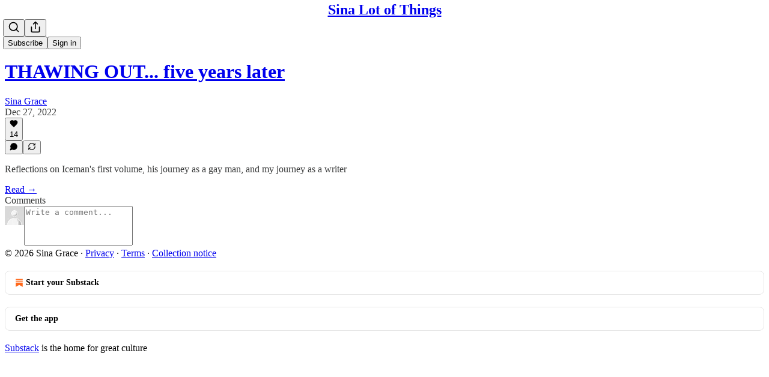

--- FILE ---
content_type: application/javascript
request_url: https://substackcdn.com/bundle/static/js/main.6f23a4a6.js
body_size: 17496
content:
(()=>{"use strict";var e,t,n,i,a,r,o,s,l={99862:function(e,t,n){n.r(t),n.d(t,{Link:()=>w,Route:()=>C,Router:()=>P,default:()=>A,exec:()=>o,getCurrentUrl:()=>m,route:()=>b,subscribers:()=>f});var i=n(50172),a={};function r(e,t){for(var n in t)e[n]=t[n];return e}function o(e,t,n){var i,r=/(?:\?([^#]*))?(#.*)?$/,o=e.match(r),s={};if(o&&o[1])for(var l=o[1].split("&"),u=0;u<l.length;u++){var p=l[u].split("=");s[decodeURIComponent(p[0])]=decodeURIComponent(p.slice(1).join("="))}e=c(e.replace(r,"")),t=c(t||"");for(var d=Math.max(e.length,t.length),f=0;f<d;f++)if(t[f]&&":"===t[f].charAt(0)){var h=t[f].replace(/(^:|[+*?]+$)/g,""),m=(t[f].match(/[+*?]+$/)||a)[0]||"",b=~m.indexOf("+"),g=~m.indexOf("*"),v=e[f]||"";if(!v&&!g&&(0>m.indexOf("?")||b)){i=!1;break}if(s[h]=decodeURIComponent(v),b||g){s[h]=e.slice(f).map(decodeURIComponent).join("/");break}}else if(t[f]!==e[f]){i=!1;break}return(!0===n.default||!1!==i)&&s}function s(e,t){return e.rank<t.rank?1:e.rank>t.rank?-1:e.index-t.index}function l(e,t){var n;return e.index=t,e.rank=(n=e).props.default?0:c(n.props.path).map(u).join(""),e.props}function c(e){return e.replace(/(^\/+|\/+$)/g,"").split("/")}function u(e){return":"==e.charAt(0)?1+"*+?".indexOf(e.charAt(e.length-1))||4:5}var p=null,d=[],f=[],h={};function m(){var e;return""+((e=p&&p.location?p.location:p&&p.getCurrentLocation?p.getCurrentLocation():"undefined"!=typeof location?location:h).pathname||"")+(e.search||"")}function b(e,t){var n,i;return void 0===t&&(t=!1),"string"!=typeof e&&e.url&&(t=e.replace,e=e.url),function(e){for(var t=d.length;t--;)if(d[t].canRoute(e))return!0;return!1}(e)&&(n=e,i=t?"replace":"push",p&&p[i]?p[i](n):"undefined"!=typeof history&&history[i+"State"]&&history[i+"State"](null,null,n)),g(e)}function g(e){for(var t=!1,n=0;n<d.length;n++)!0===d[n].routeTo(e)&&(t=!0);for(var i=f.length;i--;)f[i](e);return t}function v(e){if(e&&e.getAttribute){var t=e.getAttribute("href"),n=e.getAttribute("target");if(t&&t.match(/^\//g)&&(!n||n.match(/^_?self$/i)))return b(t)}}function _(e){if(!e.ctrlKey&&!e.metaKey&&!e.altKey&&!e.shiftKey&&0===e.button)return v(e.currentTarget||e.target||this),y(e)}function y(e){return e&&(e.stopImmediatePropagation&&e.stopImmediatePropagation(),e.stopPropagation&&e.stopPropagation(),e.preventDefault()),!1}function Y(e){if(!e.ctrlKey&&!e.metaKey&&!e.altKey&&!e.shiftKey&&0===e.button){var t=e.target;do if("A"===String(t.nodeName).toUpperCase()&&t.getAttribute("href")){if(t.hasAttribute("native"))return;if(v(t))return y(e)}while(t=t.parentNode)}}var S=!1,P=function(e){function t(t){e.call(this,t),t.history&&(p=t.history),this.state={url:t.url||m()},S||("function"==typeof addEventListener&&(p||addEventListener("popstate",function(){g(m())}),addEventListener("click",Y)),S=!0)}return e&&(t.__proto__=e),t.prototype=Object.create(e&&e.prototype),t.prototype.constructor=t,t.prototype.shouldComponentUpdate=function(e){return!0!==e.static||e.url!==this.props.url||e.onChange!==this.props.onChange},t.prototype.canRoute=function(e){var t=(0,i.toChildArray)(this.props.children);return this.getMatchingChildren(t,e,!1).length>0},t.prototype.routeTo=function(e){this.setState({url:e});var t=this.canRoute(e);return this.updating||this.forceUpdate(),t},t.prototype.componentWillMount=function(){d.push(this),this.updating=!0},t.prototype.componentDidMount=function(){var e=this;p&&(this.unlisten=p.listen(function(t){e.routeTo(""+(t.pathname||"")+(t.search||""))})),this.updating=!1},t.prototype.componentWillUnmount=function(){"function"==typeof this.unlisten&&this.unlisten(),d.splice(d.indexOf(this),1)},t.prototype.componentWillUpdate=function(){this.updating=!0},t.prototype.componentDidUpdate=function(){this.updating=!1},t.prototype.getMatchingChildren=function(e,t,n){return e.filter(l).sort(s).map(function(e){var a=o(t,e.props.path,e.props);if(a){if(!1!==n){var s={url:t,matches:a};return r(s,a),delete s.ref,delete s.key,(0,i.cloneElement)(e,s)}return e}}).filter(Boolean)},t.prototype.render=function(e,t){var n=e.children,a=e.onChange,r=t.url,o=this.getMatchingChildren((0,i.toChildArray)(n),r,!0),s=o[0]||null,l=this.previousUrl;return r!==l&&(this.previousUrl=r,"function"==typeof a&&a({router:this,url:r,previous:l,active:o,current:s})),s},t}(i.Component),w=function(e){return(0,i.createElement)("a",r({onClick:_},e))},C=function(e){return(0,i.createElement)(e.component,e)};P.subscribers=f,P.getCurrentUrl=m,P.route=b,P.Router=P,P.Route=C,P.Link=w,P.exec=o;let A=P},79909:function(e,t,n){n.d(t,{Metadata:()=>p});var i=n(69277),a=n(70408),r=n(4006),o=n(85902),s=n(74322),l=n(64595),c=n(74894),u=n(39318);function p(e){var t;let n,{badge:p,title:f,socialTitle:h,searchDescription:m,description:b,themeColor:g,coverImage:v,image:_,twitterImage:y,seoProps:Y,isLargeImage:S=!1,imageWidth:P,imageHeight:w,isPodcast:C=!1,isVideo:A=!1,slug:k,pub:E,post:j,siteName:I,publishedTime:M,meta:x=[],siteConfigs:D={}}=e;if(!(0,s.P)())return null;let T=!!E&&E.invite_only,F=!!j&&"everyone"===j.audience,O=!T&&F,L=O&&D.twitter_player_card_enabled,R=(null==E?void 0:E.subdomain)&&d.includes(E.subdomain)&&O;if(C&&E&&j){let e=(0,c.M$)(E,j);e&&(_=(0,u.dJ9)(e,1200,{height:600,smartCrop:!0,format:"jpg"}),S=!0)}if(_){n="summary",S&&(n="summary_large_image");let e=A&&R;(C&&L||e)&&(n="player")}let U=Y&&Object.entries(Y).filter(e=>{let[t,n]=e;return n}).map(e=>{let[t]=e;return t}).join(", "),W=j?(0,l.ih)({postId:j.id}):[],B=j?(0,l.M$)({postId:j.id}):null,N=m||b;return(0,r.FD)(o.mg,(0,a._)((0,i._)({},p?{titleTemplate:"(".concat(p,") %s")}:{}),{children:[x.map(e=>"name"in e?(0,r.Y)("meta",{name:e.name,content:e.content},e.name):(0,r.Y)("meta",{property:e.property,content:e.content},e.property)),(0,r.Y)("meta",{property:"og:type",content:"article"}),W.map(e=>{let{name:t,content:n}=e;return(0,r.Y)("meta",{name:t,content:n},t)}),B&&(0,r.Y)("script",{type:"application/ld+json",children:JSON.stringify(B)}),f&&[(0,r.Y)("title",{children:f}),(0,r.Y)("meta",{property:"og:title",content:h||f}),(0,r.Y)("meta",{name:"twitter:title",content:h||f})],"string"==typeof N&&(0,r.Y)("meta",{name:"description",content:N}),"string"==typeof b&&[(0,r.Y)("meta",{property:"og:description",content:b},"og:description"),(0,r.Y)("meta",{name:"twitter:description",content:b},"twitter:description")],g&&(0,r.Y)("meta",{name:"theme-color",content:g}),_&&[(0,r.Y)("meta",{property:"og:image",content:D.use_og_image_as_twitter_image_for_post_previews&&null!=v?v:_},"og:image"),(0,r.Y)("meta",{name:"twitter:image",content:D.use_og_image_as_twitter_image_for_post_previews?null!=v?v:_:null!=(t=null!=y?y:_)?t:v},"twitter:image"),(0,r.Y)("meta",{name:"twitter:card",content:n},"twitter:card"),P&&(0,r.Y)("meta",{property:"og:image:width",content:String(P)},"og:image:width"),w&&(0,r.Y)("meta",{property:"og:image:height",content:String(w)},"og:image:height")],U&&(0,r.Y)("meta",{name:"robots",content:U}),(null==E?void 0:E.explicit)&&(0,r.Y)("meta",{name:"rating",content:"adult"}),E&&C&&L&&[(0,r.Y)("meta",{name:"twitter:player",content:"".concat((0,u.$_T)(E),"/embed/podcast/").concat(k,"?autoplay=1")},"twitter:player"),(0,r.Y)("meta",{name:"twitter:player:width",content:"1"},"twitter:player:width"),(0,r.Y)("meta",{name:"twitter:player:height",content:"1"},"twitter:player:height"),(0,r.Y)("meta",{name:"twitter:text:player_width",content:"1"},"twitter:text:player_width"),(0,r.Y)("meta",{name:"twitter:text:player_height",content:"1"},"twitter:text:player_height")],A&&R&&[(0,r.Y)("meta",{name:"twitter:player",content:"".concat((0,u.$_T)(E),"/embed/video/").concat(k,"?autoplay=1")}),(0,r.Y)("meta",{name:"twitter:player:width",content:"16"}),(0,r.Y)("meta",{name:"twitter:player:height",content:"9"}),(0,r.Y)("meta",{name:"twitter:text:player_width",content:"16"}),(0,r.Y)("meta",{name:"twitter:text:player_height",content:"9"})],I&&(0,r.Y)("meta",{property:"og:site_name",content:I}),M&&(0,r.Y)("meta",{property:"og:published_time",content:String(M)})]}))}let d=["pinespodcast","test1"]},45947:function(e,t,n){n.d(t,{Q:()=>l,b:()=>s});var i=n(69277),a=n(70408),r=n(16291),o=n(70189);function s(e){let{includeViews:t=!1}=arguments.length>1&&void 0!==arguments[1]?arguments[1]:{},n=[];return"number"==typeof e.likes&&n.push({"@type":"InteractionCounter",interactionType:"https://schema.org/LikeAction",userInteractionCount:e.likes}),"number"==typeof e.reposts&&n.push({"@type":"InteractionCounter",interactionType:"https://schema.org/ShareAction",userInteractionCount:e.reposts}),"number"==typeof e.comments&&n.push({"@type":"InteractionCounter",interactionType:"https://schema.org/CommentAction",userInteractionCount:e.comments}),t&&"number"==typeof e.views&&n.push({"@type":"InteractionCounter",interactionType:"https://schema.org/ViewAction",userInteractionCount:e.views}),n}function l(e){var t;let{includeViews:n=!1,includeBody:l=!1,fallbackBaseUrl:c}=arguments.length>1&&void 0!==arguments[1]?arguments[1]:{},u="c-".concat(e.id),p=(0,o.M$)(u,{baseUrl:c}),d=(0,r.A)(e.date).format("YYYY-MM-DDTHH:mm:ssZ"),f=e.edited_at?(0,r.A)(e.edited_at).format("YYYY-MM-DDTHH:mm:ssZ"):void 0,h="number"==typeof e.reaction_count?e.reaction_count:0,m="number"==typeof e.children_count?e.children_count:0,b=s({likes:h,comments:m,reposts:"number"==typeof e.restacks?e.restacks:0},{includeViews:n}),g=e.user&&e.user.name||e.name||"Unknown",v=e.user_id,_=null==(t=e.user)?void 0:t.handle;return(0,a._)((0,i._)((0,a._)((0,i._)({"@context":"https://schema.org","@type":"SocialMediaPosting",identifier:u,url:p,dateCreated:d},f?{dateModified:f}:{}),{author:(0,i._)({"@type":"Person",name:g},_?{alternateName:_}:{},v?{identifier:String(v)}:{})}),l?{text:e.body}:{}),{interactionStatistic:b})}},91089:function(e,t,n){n.d(t,{PageMetaData:()=>u});var i=n(4006),a=n(17159),r=n.n(a),o=n(79909),s=n(85478),l=n(92476),c=n(59712);let u=e=>{let t,n,{pub:a,section:u,isPodcast:p,isHomepage:d}=e,{getConfigFor:f}=(0,s.mJ)(),h=f("publication_author_display_override")?String(f("publication_author_display_override")):void 0;if(p&&a.podcast_title)({title:t}=(0,c.getPubPageTitleAndMeta)(a,{primaryTitleOverride:a.podcast_title,primaryAuthorOverride:h})),n=a.podcast_description;else if(u)({title:t,description:n}=(0,c.getPubPageTitleAndMeta)(a,{primaryTitleOverride:"".concat(u.name," | ").concat(a.name),primaryAuthorOverride:h,primaryDescriptionOverride:u.description}));else if(d){let e=f("publication_homepage_title_display_override")?String(f("publication_homepage_title_display_override")):void 0;({title:t,description:n}=(0,c.getPubPageTitleAndMeta)(a,{primaryAuthorOverride:h,completeTitleOverride:e}))}else({title:t,description:n}=(0,c.getPubPageTitleAndMeta)(a,{primaryAuthorOverride:h}));return(0,i.FD)(i.FK,{children:[(0,i.Y)("script",{dangerouslySetInnerHTML:{__html:r()((0,l.AF)(a),{json:!0,isScriptContext:!0})},type:"application/ld+json"}),(0,i.Y)(o.Metadata,{title:t,description:n})]})}},73957:function(e,t,n){n.d(t,{PostMetaTags:()=>b,getPageTitleAndMeta:()=>g,getPostMetaImage:()=>v});var i=n(69277),a=n(70408),r=n(4006),o=n(79909),s=n(13022),l=n(66238),c=n(65942),u=n(4016),p=n(9740),d=n(39318),f=n(98949),h=n(82776),m=n(92967);function b(e){var t,n,s,l;let c,u,{publication:p,post:f,clip:h,siteConfigs:b={},twitterCardUrl:_=null,isCommentPage:y=!1,selection:Y=null,imgSelection:S=null,selectionStyle:P,shareImageVariantFromQuery:w}=e,C=(null==f?void 0:f.social_title)||(null==f?void 0:f.title)||p.name,{title:A,description:k}=g(f,p,{isCommentPage:y}),E=null,j=null;if(_)c=_,u=!0;else if(Y&&f)c=(0,d.SAZ)(p,f,"".concat(Y),(0,a._)((0,i._)({},P),{aspectRatio:"link"})),u=!0;else if(S&&f)c=(0,d.Tnu)(p,f,S),u=!0;else{let e=null!=w?w:""!==b.use_og_image_asset_variant?b.use_og_image_asset_variant:void 0;[c,u]=v(p,f,e),j=(null==f?void 0:f.cover_image)?v(p,null!=f?f:void 0,void 0)[0]:null,s=p,E=(null==(l=f)?void 0:l.cover_image)?(0,d.Po_)(s,l):null,u=(null==f?void 0:f.cover_image)!=null}let I=y&&f&&"thread"!==f.type&&0===f.comment_count||(null==f?void 0:f.type)==="restack";return(0,r.Y)(o.Metadata,{title:A,socialTitle:h?"✂️ ".concat((0,m.lL)(null!=(t=h.duration)?t:0)," | ").concat(C):C,searchDescription:null==f?void 0:f.search_engine_description,description:k,coverImage:j,image:h&&null!=(n=(0,d.H10)(h))?n:c,twitterImage:h?void 0:E,isLargeImage:u,imageHeight:Y?564:void 0,imageWidth:Y?1128:void 0,seoProps:{noindex:I,noarchive:!!(f&&f.post_paywall_content_for_google)},isPodcast:(null==f?void 0:f.type)==="podcast",isVideo:(null==f?void 0:f.type)==="video",slug:null==f?void 0:f.slug,pub:p,post:f,siteConfigs:b})}function g(e,t){var n,i,a;let r,o,u,{isCommentPage:d=!1}=arguments.length>2&&void 0!==arguments[2]?arguments[2]:{},f=(null==e?void 0:e.social_title)||(null==e?void 0:e.title)||t.name,m=(o=e?"page"===e.type?(0,s.Ay)("publication_author_display_override")||(null==(i=(0,p.MV)(t.contributors))?void 0:i.owner):(0,h.getPrintedByline)(t,e):(0,s.Ay)("publication_author_display_override")||(null==(a=(0,p.MV)(t.contributors))?void 0:a.owner))&&!(null==(n=t.name)?void 0:n.toLowerCase().includes(null==o?void 0:o.toLowerCase()));return(null==e?void 0:e.title)?(r=(null==e?void 0:e.search_engine_title)||f,d&&"thread"!==e.type&&(r="Comments - ".concat(r)),"".concat(r," - by ").concat(o).length<60&&(o&&m&&(r+=" - by ".concat(o)),"".concat(r," - ").concat(t.name).length<60&&(r+=" - ".concat(t.name)))):r=m?"".concat(t.name," | ").concat(o," | Substack"):"".concat(t.name," | Substack"),u=e?(0,h.postSocialDescription)(e,t):(0,l.C)(t),{title:r,description:u=(0,c.A)(u)}}function v(e,t,n){let i,a;return(0,f.nq)()&&(null==t?void 0:t.cover_image)?(i=(0,d.dJ9)(t.cover_image,1200,{height:600,smartCrop:!0,format:"jpg"}),a=!0):null!=t&&null!=n?(i=(0,d.J2y)({pub:e,postId:t.id,variant:null!=n?n:"overlay",type:"composed",aspectRatio:"link"}),a=!0):(null==t?void 0:t.cover_image)?(i=(0,d.dJ9)(t.cover_image,1200,{height:675,smartCrop:!0,format:"jpg"}),a=!0):"numlock"===e.subdomain?(i=(0,d.dJ9)("/img/numlock_square.png?v=2",840),a=!1):(i=(0,u.lu)({pub:e})?(0,d.dJ9)("/img/thefp/thefp-preview-card.png",1200,{height:600,smartCrop:!0,format:"jpg",quality:"auto:best"}):(0,d.TRu)(e),a=!0),[i,a]}},59712:function(e,t,n){n.d(t,{PubPageMetaTags:()=>u,getPubPageTitleAndMeta:()=>p});var i=n(4006),a=n(79909),r=n(85478),o=n(66238),s=n(73957),l=n(65942),c=n(9740);function u(e){var t;let n,o,{publication:l,siteConfigs:c={},twitterCardUrl:u=null}=e,{getConfigFor:d}=(0,r.mJ)(),{title:f,description:h}=p(l,{primaryAuthorOverride:d("publication_author_display_override")?String(d("publication_author_display_override")):void 0,completeTitleOverride:d("publication_homepage_title_display_override")&&"/"===document.location.pathname?String(d("publication_homepage_title_display_override")):void 0});return u?(n=u,o=!0):[n,o]=(0,s.getPostMetaImage)(l,null),(0,i.Y)(a.Metadata,{title:f,description:h,image:n,isLargeImage:o,pub:l,siteConfigs:c,themeColor:null==(t=l.theme)?void 0:t.web_bg_color})}function p(e,t){var n,i;let{primaryTitleOverride:a,primaryDescriptionOverride:r,primaryAuthorOverride:s,completeTitleOverride:u}=t,p=s||(null==(n=(0,c.MV)(e.contributors))?void 0:n.owner),d=p&&!(null==(i=e.name)?void 0:i.toLowerCase().includes(null==p?void 0:p.toLowerCase())),f=null!=a?a:e.name;return{title:u||(d?"".concat(f," | ").concat(p," | Substack"):"".concat(f," | Substack")),description:(0,l.A)((0,o.C)(e,r))}}},96903:function(e,t,n){var i=n(34835),a=n(69277),r=n(70408),o=n(32641),s=n(79785),l=n(4006);n(1683);var c=n(32485),u=n.n(c),p=n(56449),d=n.n(p),f=n(99862),h=n(97541),m=n(17402),b=n(96250),g=n(39257),v=n(8273),_=n(96917),y=n(89195),Y=n(68188),S=n(9266),P=n(65366),w=n(20504),C=n(38959),A=n(79909),k=n(69990),E=n(110),j=n(94090),I=n(91315),M=n(20410),x=n(20905),D=n(25998),T=n(21919),F=n(77238),O=n(17450),L=n(13612),R=n(81249),U=n(76442),W=n(42032),B=n(94125),N=n(53293),V=n(65479),$=n(57753),H=n(36233),K=n(95899),q=n(15557),J=n(86500),Q=n(96503),G=n(52086),Z=n(3479),z=n(68349),X=n(2684),ee=n(30226),et=n(30466),en=n(73331),ei=n(38304),ea=n(53130),er=n(67728),eo=n(80083),es=n(46887),el=n(78368),ec=n(27179),eu=n(54077),ep=n(43440),ed=n(5567),ef=n(39293),eh=n(57376),em=n(72750),eb=n(19692),eg=n(20292),ev=n(38248),e_=n(39352),ey=n(62724),eY=n(33107),eS=n(94255),eP=n(56519),ew=n(10728),eC=n(79244),eA=n(59712),ek=n(2670),eE=n(41167),ej=n(52506),eI=n(99054),eM=n(52381),ex=n(19568),eD=n(48825),eT=n(86109);n(5051);var eF=n(63136),eO=n(73620),eL=n(13297),eR=n(21398),eU=n(10682),eW=n(46453),eB=n(43296),eN=n(68723),eV=n(14984),e$=n(40659),eH=n(4016),eK=n(46009),eq=n(92636),eJ=n(41086),eQ=n(80856),eG=n(9036);function eZ(){let e=(0,s._)(["Podcast Archive - ",""]);return eZ=function(){return e},e}function ez(){let e=(0,s._)(["Full archive of all the episodes from ","."]);return ez=function(){return e},e}function eX(){let e=(0,s._)(["Archive - ",""]);return eX=function(){return e},e}function e0(){let e=(0,s._)(["Full archive of all the posts from ","."]);return e0=function(){return e},e}function e9(){let e=(0,s._)(["Archive - ",""]);return e9=function(){return e},e}function e1(){let e=(0,s._)(["Full archive of all the posts from ","."]);return e1=function(){return e},e}function e7(){let e=(0,s._)(["Archive - "," of ",""]);return e7=function(){return e},e}function e2(){let e=(0,s._)(["Full archive of all the posts from "," of ","."]);return e2=function(){return e},e}function e3(){let e=(0,s._)(["About - ",""]);return e3=function(){return e},e}function e6(){let e=(0,s._)(["Watch - ",""]);return e6=function(){return e},e}function e8(){let e=(0,s._)(["Listen - ",""]);return e8=function(){return e},e}class e5 extends m.Component{componentDidUpdate(e,t){var n,i,r,o;this.props.initialData&&JSON.stringify(this.props.initialData)!==JSON.stringify(this.state)&&this.setState((0,a._)({},this.props.initialData));let s=null==(i=this.state.pub)||null==(n=i.theme)?void 0:n.web_bg_color,l=document.documentElement;l&&s&&(null==t||null==(o=t.pub)||null==(r=o.theme)?void 0:r.web_bg_color)!==s&&(l.style.background=s)}componentDidMount(){var e,t,n,i,a,r,o;let s=null==(i=this.props)||null==(n=i.initialData)||null==(t=n.pub)||null==(e=t.theme)?void 0:e.web_bg_color,l=document.documentElement;l&&s&&(l.style.background=s);let c=null==(r=this.props)||null==(a=r.initialData)?void 0:a.pub;c&&(0,J.u4)(J.qY.SUBDOMAIN_ISLAND_VISITED,{homepage_type:c.homepage_type,subdomain:c.subdomain,publication_id:c.id}),(0,eH.lu)({pub:c})&&$.Ip.includes((0,eJ.y)("utm_source")||"")&&(null==(o=sessionStorage)||o.setItem("is_from_cbs_news","true"))}render(e,t){var i,o,s;let{skipIntroPopupRender:c}=e,{pub:p,section:m,user:E,freeSignup:j,freeSignupEmail:N,readerInstalledAt:$,homepageData:K,livestreamPageData:J,videoPageDataForTheFP:Q,videoPageDataForTheBulwark:G,posts:eO,post:eL,truncatedPost:eW,pinnedPostsForHomepage:eB,newPostsForHomepage:e5,newPostsForArchive:ta,newPostsForPubPodcast:tr,topPostsForHomepage:to,topPostsForArchive:ts,contentBlocks:tl,communityPostsForArchive:tc,communityAction:tu,searchPosts:tp,sectionsById:td,postTagsById:tf,contributors:th,latestPodcastPosts:tm,latestPostByContributorId:tb,latestPostFromSections:tg,postsByGroupId:tv,postsBySectionId:t_,postsByTagId:ty,postsForContentBlockPins:tY,inlineComments:tS,latestSectionPosts:tP,subscribeContent:tw,homepageLinks:tC,recommendations:tA,numRecommendations:tk,allSubscribedPubs:tE,fullySubscribedPubs:tj,sitemapHeader:tI,sitemapDescription:tM,sitemapLinks:tx,referralCode:tD,hide_intro_popup:tT,post_reaction_token:tF,stripe_publishable_key:tO,viral_gift_data:tL,fpIntroPageData:tR,fpEventsData:tU,showSubscribeCta:tW,referralCampaign:tB,file:tN,primaryEligiblePublications:tV,flagged_as_spam:t$,switchAccountRedirectUrl:tH,readerIsSearchCrawler:tK,commentId:tq,selectionFromQuery:tJ,imgSelectionFromQuery:tQ,shareImageVariantFromQuery:tG,siteConfigs:tZ={},blurbs:tz,embeddedPublications:tX,themeVariables:t0,subdomainNotFound:t9,freeTrialCoupon:t1,people:t7,idToMagicLink:t2,token:t3,redirect:t6,publicationSettings:t8,publicationUserSettings:t5,userSettings:t4,pledgePlans:ne,isChatActive:nt,isMeetingsActive:nn,optOutLegacyTheming:ni,meetingsOrder:na,meetingsSettings:nr,appModalOpenByDefault:no,twitterCardUrl:ns,tagPagePreloads:nl,authorPagePreloads:nc,initialComments:nu,bannedFromNotes:np,intro_text:nd,crossPostedPub:nf,crossPostingByLine:nh,userWithCrossPostedPubContext:nm,crossPostedPublicationSettings:nb,crossPostedSiteConfig:ng,launchWelcomePage:nv,referringUser:n_,clip:ny,recentEpisodes:nY,trackFrontendVisit:nS,showCookieBanner:nP,pubIsGeoblocked:nw,activeChatInfo:nC,activeLiveStream:nA,pendingInviteForActiveLiveStream:nk,giftCard:nE,newsletter_management_token:nj,sectionPageData:nI,postSelectionStyle:nM,profile:nx,handle:nD,pubCustomPageConfig:nT}=t,nF=d()(this.state.comments)?this.state.comments:[];if(t9)return(0,l.Y)(eS.j,{subdomain:t9});if((t$||nw)&&!(null==E?void 0:E.is_global_admin))return(0,l.FD)("div",{className:"page typography signup-page",path:"/flagged",children:[(0,l.Y)(A.Metadata,{title:"Publication Not Available"}),(0,l.FD)("div",{className:"container",children:[(0,l.Y)("h2",{children:"Publication Not Available"}),(0,l.FD)("p",{children:["The page you are attempting to access is unavailable."," ",(0,l.Y)("a",{href:"".concat((0,eq.$_)()),native:!0,children:"Click here"})," ","to view some more great writing."]}),(0,l.Y)("p",{children:(0,l.Y)("a",{href:(0,eq.$_)(),className:"button primary",children:"Go to substack.com"})})]})]});let nO=(0,f.getCurrentUrl)(),nL=(0,eH.lu)({pub:p}),nR=nL&&!!nO.match(/support-us/),nU=!!((null==p?void 0:p.theme)&&!ni),nW=nO.startsWith("/chat")||"/"===nO,{iString:nB,iTemplate:nN}=I18N.i(this.state.language),nV=!!((tZ.use_theme_editor_v2||tZ.use_theme_editor_v3)&&(null==(i=p.theme)?void 0:i.custom_footer)&&"default"!==p.theme.custom_footer.layout);return(0,l.FD)(e4,{post:eL,pub:p,user:E,siteConfigs:tZ,hasThemedBackground:nU,language:this.state.language,country:this.state.country,experimentInfo:this.props.initialData,publicationSettings:t8,publicationUserSettings:t5,userSettings:t4,shouldPollNotifications:!0,loadPubClientSearch:!0,enablePubClientSearchShortcuts:!0,profile:nx,handle:nD,webviewPlatform:this.state.webviewPlatform,children:[c?null:(0,l.Y)(_.A,(0,a._)({},this.props)),E&&(0,l.Y)(eV.Ty,{pub:p,user:E}),(0,l.Y)(e$.wX,{}),(0,l.Y)(eA.PubPageMetaTags,{publication:p,twitterCardUrl:ns}),(0,l.Y)(tt,{user:E}),(0,l.Y)(tn,{user:E,pub:p}),(0,l.Y)(ti,{}),(0,l.Y)(P.Y,{liveStreamInvite:nk,invitingUser:null==nk||null==(o=nk.liveStream)?void 0:o.user}),(0,l.Y)("div",{className:u()("main",{typography:!nR,"use-theme-bg":nU&&!nR,"should-flex":nW,"the-free-press-theme":nL}),id:"main",children:(0,l.FD)(te,{onboardingModalRef:this.onboardingModalRef,children:[(0,l.Y)(h.Match,{path:"/",children:e=>{var t,n,i,a,r,o;let s,{path:c}=e;"undefined"!=typeof window&&window.location.search&&(s=(0,eG.m)(window.location.search));let u=!!(null==s?void 0:s.showCustomerSupportModeModal);if(nL)return/^\/livestream\b/.test(c)?null:(0,l.Y)(T.G,{activeLiveStream:nA,freeSignup:j,pub:p,showCustomerSupportModeModal:u,user:null!=E?E:null,postHeaderVariant:null==eL||null==(t=eL.postTheme)?void 0:t.header_variant});let d="/home";if(/^\/about\b/.test(c))d="/about";else if(/^\/notes\b/.test(c))d="/notes";else if(/^\/leaderboard\b/.test(c))d="/leaderboard";else if(/^\/sponsorships\b/.test(c))d="/sponsorships";else if(/^\/chat\b/.test(c))d="/chat";else if(/^\/podcast\b/.test(c))d="/podcast";else if(/^\/podcasts\b/.test(c))d="/podcasts";else if(/^\/archive\b/.test(c))d="/archive";else if(/^\/newsletters\b/.test(c))d="/newsletters";else if(/^\/recommendations\b/.test(c))d="/recommendations";else if(/^\/listen\b/.test(c))d="/listen";else if(/^\/cc\//.test(c))d="/cc";else if(/^\/videos\b/.test(c))d="/videos";else if(/^\/watch\b/.test(c))d="/watch";else if(/^\/p\//.test(c))d=(null==(n=/^\/p\/([^/?#]+)/.exec(c))?void 0:n[0])||"/p";else if(/^\/t\//.test(c))d=(null==(i=/^\/t\/([^/?#]+)/.exec(c))?void 0:i[0])||"/t";else if(/^\/s\//.test(c)){let e=null==(a=/^\/s\/([^/?#]+)/.exec(c))?void 0:a[1];d=e?null==(r=p.sections.find(t=>t.slug===e))?void 0:r.id:"/s"}else/^\/w\//.test(c)&&(d=(null==(o=/^\/w\/([^/?#]+)/.exec(c))?void 0:o[0])||"/w");let f=["welcome","embed","meetings","live-stream"].some(e=>c.startsWith("/".concat(e)))||ne,h=c.startsWith("/finish-invite"),m=/^\/p\/([^/?#]*)/.exec(c),b=m&&(null==eL?void 0:eL.type)==="page",g=c.startsWith("/chat/posts/")||"profile"===p.homepage_type;return f?null:h?(0,l.Y)(C.C,{}):(0,l.Y)(w.W1,{freeSignup:j,freeSignupEmail:N,hideNavBar:g,isChatActive:nt,isMeetingsActive:nn,isPostView:m&&!b,numRecommendations:tk,pub:p,selectedSectionId:d,showCustomerSupportModeModal:u,user:E,profile:nx})}}),(0,l.Y)(H.Oq,{pub:p,user:E}),(0,l.FD)(f.Router,{onChange:Z.j2,children:[["newspaper","magaziney"].includes(p.homepage_type)?(0,l.Y)(ef.Z,{path:"/",activeLiveStream:nA,blurbs:tz,bodyPostGroups:null==(s=p.theme)?void 0:s.body_post_groups,contentBlocks:tl,contributors:th,freeSignup:j,freeSignupEmail:N,giftCard:nE,hide_intro_popup:tT,homepageData:K,homepageLinks:tC,isPreview:!1,latestPodcastPosts:tm,latestPostByContributorId:tb,latestPostFromSections:tg,latestSectionPosts:tP,launchWelcomePage:nv,newPosts:e5,numRecommendations:tk,pinnedPosts:eB,postsByGroupId:tv,postsBySectionId:t_,postsByTagId:ty,postsForContentBlockPins:tY,postTagsById:tf,pub:p,recommendations:tA,referralCampaign:tB,referralCode:tD,sectionsById:td,skipIntroPopupRender:c,topPosts:to,user:null!=E?E:null}):"profile"===p.homepage_type?[(0,l.Y)(eh.m,{path:"/",blurbs:tz,freeSignup:j,freeSignupEmail:N,hide_intro_popup:tT,pub:p,referralCode:tD,user:null!=E?E:null,launchWelcomePage:nv,skipIntroPopupRender:c,initialData:this.props.initialData,profile:nx}),(0,l.Y)(eh.m,{path:"/profile/:subpath?",blurbs:tz,freeSignup:j,freeSignupEmail:N,hide_intro_popup:tT,pub:p,referralCode:tD,user:null!=E?E:null,launchWelcomePage:nv,skipIntroPopupRender:c,initialData:this.props.initialData,profile:nx})]:(0,l.Y)(en.A,{path:"/",user:E,freeSignupEmail:N,freeSignup:j,hide_intro_popup:tT,preloadedPosts:eO,pub:p,blurbs:tz,launchWelcomePage:nv,skipIntroPopupRender:c,activeLiveStream:nA}),(0,l.Y)(em.h,{path:"/listen/:slug",blurbs:tz,user:null!=E?E:null,freeSignupEmail:N,freeSignup:j,hide_intro_popup:tT,latestSectionPosts:tP,pub:p,referralCampaign:tB,isPodcast:!0,launchWelcomePage:nv,sectionPageData:nI,skipIntroPopupRender:c}),(0,l.Y)(em.h,{path:"/podcast",blurbs:tz,user:null!=E?E:null,freeSignupEmail:N,freeSignup:j,hide_intro_popup:tT,newPostsForPubPodcast:tr,pub:p,referralCampaign:tB,isPodcast:!0,launchWelcomePage:nv,skipIntroPopupRender:c},"podcast"),(0,l.Y)(et.A,{path:"/podcast/archive",blurbs:tz,user:E,newPostsForArchive:ta,pub:p,freeSignupEmail:N,freeSignup:j,isPodcast:!0,metadata:(0,a._)({title:nN(eZ(),p.name),description:nN(ez(),p.name)},!!(tp||(0,eJ.y)("search"))&&{seoProps:{noindex:!0}})}),(0,l.Y)(em.h,{path:"/s/:slug",blurbs:tz,user:null!=E?E:null,freeSignupEmail:N,freeSignup:j,hide_intro_popup:tT,pub:p,latestSectionPosts:tP,referralCampaign:tB,launchWelcomePage:nv,sectionPageData:nI,skipIntroPopupRender:c}),nL?(0,l.Y)(F.B,{path:"/archive",user:E,newPostsForArchive:ta,pub:p,metadata:(0,a._)({title:nN(eX(),p.name),description:nN(e0(),p.name)},!!(tp||(0,eJ.y)("search"))&&{seoProps:{noindex:!0}})}):(0,l.Y)(et.A,{path:"/archive",user:E,newPostsForArchive:ta,topPostsForArchive:ts,communityPostsForArchive:tc,searchPosts:tp,pub:p,freeSignupEmail:N,freeSignup:j,metadata:(0,a._)({title:nN(e9(),p.name),description:nN(e1(),p.name)},!!(tp||(0,eJ.y)("search"))&&{seoProps:{noindex:!0}})}),(0,l.Y)(et.A,{path:"/s/:slug/archive",user:E,newPostsForArchive:ta,topPostsForArchive:ts,communityPostsForArchive:tc,searchPosts:tp,pub:p,freeSignupEmail:N,freeSignup:j,metadata:(0,a._)({title:nN(e7(),null==m?void 0:m.name,p.name),description:nN(e2(),null==m?void 0:m.name,p.name)},!!(tp||(0,eJ.y)("search"))&&{seoProps:{noindex:!0}})}),(0,l.Y)(et.A,{path:"/listen/:slug/archive",user:E,newPostsForArchive:ta,topPostsForArchive:ts,communityPostsForArchive:tc,searchPosts:tp,pub:p,freeSignupEmail:N,freeSignup:j,sectionId:null==m?void 0:m.id,metadata:(0,a._)({title:nB("Podcast Archive - %1",(0,eK.lL)({pub:p,section:p.section}).title),description:nB("Full archive of all the episodes from %1.",(0,eK.lL)({pub:p,section:p.section}).title)},!!(tp||(0,eJ.y)("search"))&&{seoProps:{noindex:!0}})}),(0,l.Y)(eD.A,{path:"/t/:slug",user:null!=E?E:null,freeSignupEmail:N,freeSignup:j,pub:p,tagPagePreloads:nl}),tZ.enable_author_pages&&(nL?(0,l.Y)(M.$,(0,r._)((0,a._)({path:"/w/:author_id_or_slug"},nc),{pub:p,user:E})):(0,l.Y)(ed.V,(0,r._)((0,a._)({path:"/w/:author_id_or_slug"},nc),{pub:p,user:E}))),(0,l.Y)(et.A,{default:!0,title:nB("Page not found"),user:E,newPostsForArchive:ta,communityPostsForArchive:tc,searchPosts:tp,pub:p,freeSignupEmail:N,freeSignup:j}),nL&&(0,l.Y)(O.y,{path:"/livestream",livestreamPageData:J,liveStream:nA,pub:p,user:E}),nL&&(0,l.Y)(R.o,{path:"/reading"}),nL&&(0,l.Y)(eR.Ic,{module:"../components/thefp/FPSupportUsPage",onRequest:()=>n.e("9661").then(n.bind(n,24300)),resolve:e=>e.FPSupportUsPage,user:E,path:"/support-us"}),nL&&tZ.thefp_custom_password_flow&&(0,l.Y)(eM.k,{path:"/account/reset",token:t3}),(0,l.Y)(eU.C,{path:"/live-stream/:id"}),(0,l.Y)(Y.A,{path:"/tos",html:p.tos_content_html||nB("Terms of Service"),metadata:{title:nB("Terms of Service")},children:(0,l.FD)(eF.EY.B3,{translated:!0,as:"p",paddingBottom:32,children:["You agree to the terms of service below, and the"," ",(0,l.Y)("a",{href:(0,eQ.lk)(),native:!0,children:"Terms of Use for Substack"}),", the technology provider."]})}),(0,l.Y)(Y.A,{path:"/privacy",html:p.privacy_content_html||nB("Privacy Policy"),metadata:{title:nB("Privacy Policy")},children:(0,l.FD)(eF.EY.B3,{translated:!0,as:"p",paddingBottom:32,children:["You agree to the privacy policy below, and the"," ",(0,l.Y)("a",{href:(0,eQ.gB)(),native:!0,children:"Privacy Policy for Substack"}),", the technology provider."]})}),(0,l.Y)(Y.A,{path:"/disclosures",html:p.disclosures_content_html||nB("Disclosures"),metadata:{title:nB("Disclosures")}}),(0,l.Y)(S.Ay,{path:"/welcome",publication:p,post:null,user:E,freeSignup:j,freeSignupEmail:N,alwaysShow:!0,onHide:()=>{document.location.href="/"}}),(0,l.Y)(eb.A,{pub:p,path:"/invite",user:E,freeSignup:j,freeSignupEmail:N}),(0,l.Y)(ev.A,{path:"/invite-success/:id",pub:p,user:E,post:eL,freeSignup:j,freeSignupEmail:N}),(0,l.Y)(eg.A,{path:"/invite-reject-success/:id",pub:p,user:E,post:eL}),(0,l.Y)(eu.A,{path:"/finish-invite/:id",pub:p,user:E,freeSignup:j,freeSignupEmail:N}),(0,l.Y)(eu.A,{path:"/finish-post-invite/:id",pub:p,post:eL,user:E,freeSignup:j,freeSignupEmail:N,inviteToPost:!0,primaryEligiblePublications:tV||[],switchAccountRedirectUrl:tH}),(0,l.Y)(eE.s,{path:"/recommendations",pub:p,user:E,recommendations:tA,allSubscribedPubs:tE,fullySubscribedPubs:tj,freeSignupEmail:N}),(0,l.Y)(ek.m,{path:"/sitemap",pub:p,sitemapHeader:tI,sitemapDescription:tM,sitemapLinks:tx}),(0,l.Y)(ek.m,{path:"/sitemap/:year",pub:p,sitemapHeader:tI,sitemapDescription:tM,sitemapLinks:tx}),(0,l.Y)(ee.A,{path:"/about",pub:p,user:E,freeSignup:j,freeSignupEmail:N,subscribeContent:tw,people:t7,metadata:{title:nN(e3(),p.name)}}),(0,l.Y)(v.A,{path:"/cc/:slug",pub:p,config:nT}),(0,l.Y)(eC.E,{path:"/p/:slug",user:E,freeSignupEmail:N,freeSignup:j,readerInstalledAt:$,referralCode:tD,post:eL,truncatedPost:eW,publication:p,renderedComments:nF,inlineComments:tS,reaction_token:tF,hide_intro_popup:tT,stripe_publishable_key:tO,readerIsSearchCrawler:tK,selectionFromQuery:tJ,imgSelectionFromQuery:tQ,shareImageVariantFromQuery:tG,embeddedPublications:tX,siteConfigs:tZ,freeTrialCoupon:t1,publicationSettings:t8,bannedFromNotes:np,themeVariables:t0,referringUser:n_,clip:ny,launchWelcomePage:nv,recentEpisodes:nY,trackFrontendVisit:nS,skipIntroPopupRender:c,postSelectionStyle:nM}),(0,l.Y)(ea.m,{path:"/cp/:post_id",user:null!=E?E:null,freeSignupEmail:N,freeSignup:j,post:eL,publication:p,introText:nd,crossPostedPub:nf,crossPostingByLine:nh,userWithCrossPostedPubContext:nm,crossPostedPublicationSettings:nb,crossPostedSiteConfig:ng}),nL?(0,l.Y)(L.f,{path:"/podcasts",pub:p,user:E}):tZ.enable_publication_podcasts_page?(0,l.Y)(ew.h,{path:"/podcasts",pub:p}):null,nL&&(0,l.Y)(W.E,{path:"/videos",activeLiveStream:nA,pub:p,user:E,videoPageData:Q}),tZ.enable_videos_page&&(0,l.Y)(eT.S,{path:"/watch",activeLiveStream:nA,pub:p,user:E,videoPageData:G,metadata:{title:nN(e6(),p.name)}}),nL&&(0,l.Y)(x.X,{path:"/events",pub:p,user:E,fpEventsData:tU}),nL&&(0,l.Y)(B.w,{path:"/who-we-are",pub:p,user:E}),nL&&(0,l.Y)(I.V,{path:"/america250",pub:p,user:E}),nL&&(0,l.Y)(V.o,{path:"/intro-to-tfp",pub:p,user:E,pageData:tR,showSubscribeCta:tW}),nL&&!1,(0,l.Y)(ej.Y,{path:"/listen",pub:p,user:E||null,idToMagicLink:t2,metadata:{title:nN(e8(),p.name)}}),(0,l.Y)(k.M,{path:"/newsletters",pub:p,user:null!=E?E:null,freeSignupEmail:N,newsletter_management_token:nj}),tS?(0,l.Y)(eC.E,{path:"/p/:slug/comments",user:E,freeSignupEmail:N,freeSignup:j,referralCode:tD,post:eL,truncatedPost:eW,publication:p,renderedComments:nF,inlineComments:tS,reaction_token:tF,hide_intro_popup:tT,stripe_publishable_key:tO,readerIsSearchCrawler:tK,selectionFromQuery:tJ,siteConfigs:tZ,freeTrialCoupon:t1,bannedFromNotes:np,themeVariables:t0}):(0,l.Y)(ei.iQ,{path:"/p/:slug/comments",user:E,freeSignupEmail:N,freeSignup:j,post:eL,publication:p,post_reaction_token:tF,commentId:tq,freeTrialCoupon:t1,initialComments:nu,bannedFromNotes:np}),!tS&&(0,l.Y)(ei.iQ,{path:"/p/:slug/comment/:comment_id",user:E,freeSignupEmail:N,freeSignup:j,post:eL,publication:p,post_reaction_token:tF,commentId:tq,freeTrialCoupon:t1,initialComments:nu,bannedFromNotes:np}),(0,l.Y)(ep.z,{path:"/rewards/receive",pub:p,user:E,freeSignupEmail:N,viral_gift_data:tL}),(0,l.Y)(er.A,{path:"/embed",pub:p,user:E,freeSignup:j,freeSignupEmail:N}),(0,l.Y)(es.A,{path:"/embed/test",pub:p,user:E,freeSignup:j,freeSignupEmail:N}),(0,l.Y)(eo.A,{path:"/embed/podcast/:slug",pub:p}),(0,l.Y)(el.A,{path:"/embed/video/:slug",pub:p}),(0,l.Y)(ec.A,{path:"/f/:fileId",pub:p,user:E,hide_subscribe_cta:!0,file:tN}),tZ.live_stream_creation_enabled&&((null==E?void 0:E.is_global_admin)||(0,z.LQ)())&&(0,l.Y)(eR.Ic,{module:"../publish/live_events/live_kit",onRequest:()=>Promise.all([n.e("86379"),n.e("16076"),n.e("61738")]).then(n.bind(n,49297)),resolve:e=>e.LiveKitLiveStreams,path:"/live_event/:eventId/:participantType",user:E,pendingInviteForActiveLiveStream:nk}),(0,l.Y)(eN.B2,{path:"/chat",publication:p,user:E,activeChatInfo:nC}),(0,l.Y)(eN.W2,{path:"/chat/posts/:postId",publication:p,communityAction:tu,user:E,appModalOpenByDefault:no}),(0,l.Y)(eN.Lt,{path:"/chat/replies/:commentId",publication:p,communityAction:tu,user:E,appModalOpenByDefault:no}),(0,l.Y)(ex.S,{path:"/survey/:surveyId",pub:p,user:E,token:t3}),tZ.meetings_v1&&(nn||(null==E?void 0:E.is_author))&&(0,l.Y)(ey.V,{path:"/meetings",exact:!0,pub:p,user:E,settings:nr}),tZ.meetings_v1&&(nn||(null==E?void 0:E.is_author))&&(0,l.Y)(eY.p,{path:"/meetings/book",pub:p,user:E,stripe_publishable_key:tO,order:na,settings:nr}),tZ.meetings_v1&&(na||nn||(null==E?void 0:E.is_author))&&(0,l.Y)(eY.p,{path:"/meetings/book/:order_id?",pub:p,user:E,stripe_publishable_key:tO,order:na,settings:nr}),(0,l.Y)(e_.Z,{pub:p,user:E,freeSignupEmail:N,path:"/leaderboard"}),tZ.enable_sponsorship_perks&&(0,l.Y)(eP.x,{path:"/perks"}),tZ.enable_sponsorship_profile&&(0,l.Y)(eI.$,{pub:p,path:"/sponsorships"}),(0,l.Y)(q.o,{path:"/notes"}),tZ.enable_account_settings_revamp&&(0,l.Y)(U.A,{path:"/settings"}),!!tZ.a24_redemption_link&&(0,l.Y)(X.u,{path:"/a24",pub:p,user:E,freeSignupEmail:N,redemptionLink:tZ.a24_redemption_link})]}),(0,l.Y)(h.Match,{path:"/",children:e=>{let{path:t}=e;return!t.startsWith("/welcome")&&!t.startsWith("/embed")&&!t.startsWith("/subscribe")&&!t.startsWith("/meetings")&&!t.startsWith("/chat")&&!t.startsWith("/livestream")&&!t.startsWith("/live-stream")&&(nL?(0,l.Y)(D.K,{pub:p,user:E}):nV?(0,l.Y)(b.D,{pub:p,user:E,path:t,showIntrinioAttrib:eL&&eL.hasCashtag}):(0,l.Y)(y.w,{publication:p,user:E,showIntrinioAttrib:eL&&eL.hasCashtag,path:t}))}}),(0,l.Y)(h.Match,{path:"/",children:e=>{let{path:t}=e;return!t.startsWith("/embed")&&(0,l.Y)(l.FK,{children:nP&&(0,l.Y)(g.w,{onSubdomain:!0,publication:p})})}}),(0,z.LQ)()?(0,l.Y)(eR.Ic,{module:"../components/DevToolbar",resolve:e=>e.DevToolbar,onRequest:()=>Promise.all([n.e("96869"),n.e("37710"),n.e("94109"),n.e("35169")]).then(n.bind(n,35775)),pub:p,user:E,whileLoading:null}):null]})})]})}constructor(e,t){super(e,t),this.state=e.initialData||{},this.onboardingModalRef=(0,m.createRef)()}}function e4(e){var{children:t}=e,n=(0,o._)(e,["children"]);return(0,l.Y)(E.A,(0,r._)((0,a._)({},n),{children:(0,l.Y)(j.Ad,{children:(0,l.Y)(K.HW,{value:n.profile,handle:n.handle,children:(0,l.Y)(N.l,{pub:n.pub,post:n.post,children:(0,l.Y)(eB.F$,{children:t})})})})}))}function te(e){var t;let{children:i,onboardingModalRef:o}=e,s=(0,eW.eE)(),c=(0,eL.n)(),u=(0,r._)((0,a._)({},s),{onboardingModalRef:o,onboardingModal:c});return(0,l.FD)(eW.Dx.Provider,{value:u,children:[i,(0,l.Y)(eO.O,(0,a._)({entry:"main",isOpen:c.isOpen,skipRedirectOnExit:null==(t=c.options.skipRedirectOnExit)||t,onBeforeClose:c.options.onBeforeClose,onClose:c.close},c.options)),(0,l.Y)(eR.fG,{module:"@/frontend/reader/onboarding",resolve:e=>e.ReaderOnboardingModalWithUserContext,onRequest:()=>Promise.resolve().then(n.bind(n,44502)),innerRef:o,zIndex:1001,skipRedirectOnExit:!0,onBeforeClose:e=>{e&&document.location.reload()}})]})}function tt(e){let{user:t}=e;return(0,m.useEffect)(()=>{let e=new URLSearchParams(location.search);if("❤"===e.get("reaction")){e.delete("reaction");let t=e.toString();history.replaceState({},document.title,location.pathname+(t&&"?".concat(t)))}},[]),null}function tn(e){let{user:t,pub:n}=e;return(0,G.f)({user:t,pub:n}),null}function ti(){return(0,Q.C)(),null}(0,i.A)(e5)},9740:function(e,t,n){n.d(t,{Ie:()=>s,MV:()=>r,w4:()=>o}),n(83673),n(16291),n(39318);var i=n(82776);let a=function(e){let t=e.trim();return(0,i.endsWithPunctuation)(t)?t:"".concat(t,".")},r=function(e){var t;let n=arguments.length>1&&void 0!==arguments[1]?arguments[1]:3;if(!(null==e?void 0:e.length)||!(null==(t=e[0])?void 0:t.owner))return null;let a=e[0].name;if(1===e.length)return{owner:a,others:null};let r=e.slice(1);if(r.length>n&&(r=r.filter(e=>"admin"===e.role)),r.length&&r.length<=n){let e=r.map(e=>e.name);return{owner:a,others:(0,i.oxfordComma)(e).toString()}}return{owner:a,others:null}},o=function(e,t,n,i,r){let o,s,l=e?a(e):"";return o=t&&!t.others?i.toLowerCase().includes(t.owner.toLowerCase())?"":" by ".concat(t.owner,","):"",s=n?" a Substack publication with ".concat(n,"."):r?" a Substack publication. ".concat(r,"."):" a Substack publication.",a("".concat(l," Click to read ").concat(i,",").concat(o).concat(s))};function s(e,t){if(e){if(e.author_id===t)return!0;for(let n of e.contributors)if(n.user_id===t)return!0}return!1}}},c={};function u(e){var t=c[e];if(void 0!==t)return t.exports;var n=c[e]={id:e,loaded:!1,exports:{}};return l[e].call(n.exports,n,n.exports,u),n.loaded=!0,n.exports}if(u.m=l,u.n=e=>{var t=e&&e.__esModule?()=>e.default:()=>e;return u.d(t,{a:t}),t},t=Object.getPrototypeOf?e=>Object.getPrototypeOf(e):e=>e.__proto__,u.t=function(n,i){if(1&i&&(n=this(n)),8&i||"object"==typeof n&&n&&(4&i&&n.__esModule||16&i&&"function"==typeof n.then))return n;var a=Object.create(null);u.r(a);var r={};e=e||[null,t({}),t([]),t(t)];for(var o=2&i&&n;"object"==typeof o&&!~e.indexOf(o);o=t(o))Object.getOwnPropertyNames(o).forEach(e=>{r[e]=()=>n[e]});return r.default=()=>n,u.d(a,r),a},u.d=(e,t)=>{for(var n in t)u.o(t,n)&&!u.o(e,n)&&Object.defineProperty(e,n,{enumerable:!0,get:t[n]})},u.f={},u.e=e=>Promise.all(Object.keys(u.f).reduce((t,n)=>(u.f[n](e,t),t),[])),u.hmd=e=>((e=Object.create(e)).children||(e.children=[]),Object.defineProperty(e,"exports",{enumerable:!0,set:()=>{throw Error("ES Modules may not assign module.exports or exports.*, Use ESM export syntax, instead: "+e.id)}}),e),u.u=e=>"86379"===e?"static/js/"+e+".f2b408ef.js":"96869"===e?"static/js/"+e+".796d490c.js":"94551"===e?"static/js/"+e+".859c5410.js":"43327"===e?"static/js/"+e+".b85f545d.js":"4744"===e?"static/js/4744.9a884348.js":"70527"===e?"static/js/"+e+".14268d28.js":"78203"===e?"static/js/"+e+".593afd1e.js":"79081"===e?"static/js/"+e+".d64ca759.js":"63149"===e?"static/js/"+e+".b6395438.js":"68571"===e?"static/js/"+e+".eebdd582.js":"33393"===e?"static/js/"+e+".545a4b98.js":"79535"===e?"static/js/lib-router.ae480973.js":"48810"===e?"static/js/"+e+".d72f6244.js":"43841"===e?"static/js/"+e+".f750462b.js":"10550"===e?"static/js/"+e+".8e53cfcf.js":"static/js/async/"+e+"."+({10475:"db433023",1070:"28f01376",10777:"6f04463a",11679:"5299de44",11783:"234f09d6",11904:"ce8d8976",12629:"5c84bd13",12881:"86e76031",1291:"dcebb341",13935:"a3a9358f",14311:"01a9a2b1",14496:"d8a48f53",16076:"9eed2149",16240:"11c70198",16545:"b8a26e65",16844:"b736907c",1767:"3c01d5a0",18476:"34c6031b",18690:"cd458c86",18838:"b7d352cb",18980:"a1114f94",19138:"e6cf8dd8",19552:"c96cabc4",19558:"3b03bcea",19565:"d25a788e",20194:"3e6a924a",21509:"8db5d7d6",21567:"a2b4df22",21646:"ed2a2d3a",21868:"0d25f327",22455:"df33d503",22679:"bc786622",22871:"2e6f8ece",23142:"980a6b04",23396:"a7f485a1",23426:"c111a6f4",23813:"1d55319b",23856:"64f33d3a",23965:"d9251adc",24645:"3a09f76f",24773:"99592de7",25203:"3ebaa83e",25208:"85784c83",25310:"7e940ae0",25394:"6a803f89",25505:"439fde13",25716:"40ff6458",26087:"030fa20b",26291:"77d97e78",26397:"1d9f1b9a",27231:"d66d00e5",27512:"89bf2f03",27578:"fd6496cf",28184:"690d04d6",28189:"94233e9c",28224:"cd6ed4e1",28456:"b5ab4d46",29187:"455b5688",29291:"381c724d",30160:"4a2f0de1",30245:"73199981",3026:"80f8a9ad",30534:"1cde4bed",30549:"f431626a",30636:"47d16f2a",30819:"3de21729",30993:"2c9ed108",3109:"b5a5603f",32275:"82b8a306",33058:"673194d0",33151:"103356c2",3328:"15ad7bf6",33357:"d8d75f01",33751:"a11ef818",33932:"330a99c2",3407:"ce84003e",34126:"c833ac45",34175:"5dc167f4",34592:"8daa62bc",35169:"c28cb26e",3556:"837977ee",35887:"df94dba7",3616:"c1c96c93",36948:"82a36304",37710:"98b4d5c9",37752:"dbea325a",37970:"e45becc7",3805:"8dfb546c",38319:"56f5e87f",38472:"52b52892",38519:"4c60dded",38922:"0f72799c",39002:"f3207247",39247:"98f9a7d3",39250:"9b673563",39645:"79f2a797",39694:"13470f1e",40397:"cf63e39c",40545:"243a8e47",40837:"e9945303",40966:"b99f477b",41148:"baf635d0",41252:"45fea7b1",42932:"98b6e543",43065:"44707a19",44036:"436a0537",44192:"e0602824",44279:"57b1e9a0",44490:"2caf4361",44877:"be46b659",45087:"e15df033",45721:"6473511b",46904:"a64488d8",47036:"02ed6c42",47042:"2400b6bb",47155:"45d03b7b",47530:"7dff0a6c",47544:"884bb9d6",48136:"efa4d2ce",48417:"fa9f0365",49378:"d88fad24",49612:"c330646a",49695:"8a914a3e",50551:"22326293",50694:"7facac62",51396:"9d1cc9e7",5272:"96befbd0",52870:"9cfa05ee",53159:"c51afb0b",53307:"1b446047",53377:"b862b47c",53892:"8ffdbcac",54298:"eda426b2",54662:"3b8d57f3",54668:"d166800a",54794:"5da9922b",54800:"43f1bf6d",54942:"d08c97e6",54955:"3e487cb9",55287:"1b93b567",5532:"3bc1025e",55861:"2d9258ce",55897:"b579b43c",56071:"f20d3415",56277:"3db13c86",56405:"e04e180b",56483:"f26ffacd",56675:"75827675",57084:"92f7fd6c",57231:"2c8abdc4",57450:"51ea5429",57747:"b51d1d40",57823:"08b62f08",58409:"db64f89a",58575:"3bee2aad",58623:"69ebc624",58662:"24d8be7d",5889:"132593c2",58911:"94fac7d0",59187:"93475f83",597:"a0afb1b9",60224:"c63595eb",60251:"4467d89a",60273:"ee1941f9",60497:"ec08529d",6073:"7e8363af",60911:"68f130a4",60960:"697c4ddd",61738:"ef1099d2",62214:"b5f53417",62219:"339d111b",62496:"5e27ea66",62748:"58c1d721",62782:"aa53a07a",62784:"656af932",63684:"f9a71d75",64309:"d7cb817f",64391:"0c702a1c",64452:"9ca25af3",64723:"c9b30346",64822:"2290637b",65118:"cb125041",6520:"ecb412e2",65585:"c5d4f69b",65922:"8f53f37a",66175:"60b843d2",66260:"c1ef4b28",66289:"05fd53e3",66297:"e3194aa3",66333:"da5d0511",66367:"6a85d6ad",66518:"c2dca1de",66597:"d28d91f9",66611:"faa91576",66818:"8afb537d",66860:"e27598e2",67115:"61cbb622",67304:"ad040c2f",67363:"bcc8f19f",6757:"e92f7e57",67693:"f86bcd7f",68032:"43628f90",68572:"b2343ce5",68868:"3d5e648c",68951:"4fee665e",68986:"8a8a8626",69032:"72f3e06d",69429:"9b9ec023",69989:"486704c2",70291:"65ff7cdd",70505:"afc93768",70564:"b5e074e4",70619:"e5316743",70626:"7ea2b370",70712:"633c4462",70832:"b293d12a",71279:"11b68327",71740:"099afa01",71879:"af411ddb",72047:"d2c34960",72197:"0bb8e052",72475:"0fb49b46",72684:"574cc3e3",72900:"7f065eca",73558:"8f679244",73961:"da09ca81",74022:"f2dbed1a",74117:"f99e7fed",74271:"be4e9ab3",75347:"905ef40b",75381:"436f2ad9",76111:"d9169ad0",76322:"fa9ff08a",76439:"62a6f722",76919:"d0630067",77087:"085a0ec6",77511:"74c06ad4",77980:"3452bb50",780:"abde1abe",78274:"506abd4d",78444:"68f13e55",78483:"7383e6e7",78537:"29b8c48e",78920:"ca0f3b9c",79031:"26c3dd9a",79093:"f397b413",7929:"c335a6ac",7950:"fdd5f626",79693:"f41df4bb",80107:"df841e5c",80229:"63e8dee5",80365:"e9e35585",80790:"82be135a",80816:"61e9e025",80850:"a8bff80c",81186:"663d35b3",81291:"9dd4ea54",81916:"09b7585c",81979:"8f7aa9f7",82108:"36ae642a",82346:"9ebbb06d",82847:"747a792c",82947:"56b1ba79",83451:"939f75db",83981:"7d7c0b65",84019:"a297c81e",84630:"08e4ad08",84921:"0999dad3",84945:"7843e9e2",85037:"43b6bcf7",85212:"91c998d2",85624:"35dbd382",85644:"a0e4e686",85703:"3f251952",85776:"1f8733d7",8588:"9d6ea981",86644:"3791ffde",86891:"68b51765",87:"cbaa5673",87087:"8b41bd8c",87810:"37c92b7f",87882:"4f73e698",88942:"2c418982",89110:"21693286",8982:"46118e78",89864:"4e04b74e",89887:"a97ada9a",90053:"b0560262",90069:"7ed990fd",90077:"76ccc9d7",90379:"ca8f1280",90607:"944919a0",90628:"14c82b9f",90877:"28eb07a3",90957:"b6665c7d",90963:"2e9e4ced",91490:"ddeb4098",92187:"3626f23a",92208:"608e773d",92230:"1521e754",92265:"b7a5b53b",9234:"34af80d3",92582:"08ece6aa",93534:"0496e8ac",937:"4a5ab987",94109:"1d9773e4",94231:"d7217791",94255:"47c80a8f",94414:"2251fa9e",94430:"a4eb679c",94437:"728d7c12",94755:"447e95e5",94950:"08a88458",95374:"d2f8eed0",95396:"35137bfb",95488:"9b60e71a",95611:"53a91a6f",96190:"802823a5",9661:"3ebf6cb4",96718:"56a7ea21",96980:"1331b8a4",97885:"42186795",97957:"9d91c74a",98529:"ef4664e4",99371:"1e87a2bb",99444:"fb039d8b",99447:"307f6e5a",99592:"b03454ab"})[e]+".js",u.miniCssF=e=>"86379"===e?"static/css/"+e+".813be60f.css":"static/css/async/"+e+"."+({12629:"9e43936b",33357:"8db3c09e",35169:"1aac2aca",40397:"17fbefce",56071:"d259ab81",58911:"2028d23f",60273:"f1ff8278",61738:"b174ada1",65118:"35cf2166",67363:"92492746",76439:"d5b9e778",93534:"83b1a8e5",937:"7ec37487",94950:"400114c3",99371:"ff2dfbb3"})[e]+".css",u.g=(()=>{if("object"==typeof globalThis)return globalThis;try{return this||Function("return this")()}catch(e){if("object"==typeof window)return window}})(),u.o=(e,t)=>Object.prototype.hasOwnProperty.call(e,t),n={},i="substack:",u.l=function(e,t,a,r){if(n[e])return void n[e].push(t);if(void 0!==a)for(var o,s,l=document.getElementsByTagName("script"),c=0;c<l.length;c++){var p=l[c];if(p.getAttribute("src")==e||p.getAttribute("data-webpack")==i+a){o=p;break}}o||(s=!0,(o=document.createElement("script")).charset="utf-8",o.timeout=120,u.nc&&o.setAttribute("nonce",u.nc),o.setAttribute("data-webpack",i+a),o.src=e),n[e]=[t];var d=function(t,i){o.onerror=o.onload=null,clearTimeout(f);var a=n[e];if(delete n[e],o.parentNode&&o.parentNode.removeChild(o),a&&a.forEach(function(e){return e(i)}),t)return t(i)},f=setTimeout(d.bind(null,void 0,{type:"timeout",target:o}),12e4);o.onerror=d.bind(null,o.onerror),o.onload=d.bind(null,o.onload),s&&document.head.appendChild(o)},u.r=e=>{"undefined"!=typeof Symbol&&Symbol.toStringTag&&Object.defineProperty(e,Symbol.toStringTag,{value:"Module"}),Object.defineProperty(e,"__esModule",{value:!0})},u.nmd=e=>(e.paths=[],e.children||(e.children=[]),e),u.nc=void 0,a=[],u.O=(e,t,n,i)=>{if(t){i=i||0;for(var r=a.length;r>0&&a[r-1][2]>i;r--)a[r]=a[r-1];a[r]=[t,n,i];return}for(var o=1/0,r=0;r<a.length;r++){for(var[t,n,i]=a[r],s=!0,l=0;l<t.length;l++)(!1&i||o>=i)&&Object.keys(u.O).every(e=>u.O[e](t[l]))?t.splice(l--,1):(s=!1,i<o&&(o=i));if(s){a.splice(r--,1);var c=n();void 0!==c&&(e=c)}}return e},u.p="https://substackcdn.com/bundle/",u.j="71889","undefined"!=typeof document){var p=function(e,t,n,i,a){var r=document.createElement("link");return r.rel="stylesheet",r.type="text/css",u.nc&&(r.nonce=u.nc),r.onerror=r.onload=function(n){if(r.onerror=r.onload=null,"load"===n.type)i();else{var o=n&&("load"===n.type?"missing":n.type),s=n&&n.target&&n.target.href||t,l=Error("Loading CSS chunk "+e+" failed.\\n("+s+")");l.code="CSS_CHUNK_LOAD_FAILED",l.type=o,l.request=s,r.parentNode&&r.parentNode.removeChild(r),a(l)}},r.href=t,n?n.parentNode.insertBefore(r,n.nextSibling):document.head.appendChild(r),r},d=function(e,t){for(var n=document.getElementsByTagName("link"),i=0;i<n.length;i++){var a=n[i],r=a.getAttribute("data-href")||a.getAttribute("href");if(r&&(r=r.split("?")[0]),"stylesheet"===a.rel&&(r===e||r===t))return a}for(var o=document.getElementsByTagName("style"),i=0;i<o.length;i++){var a=o[i],r=a.getAttribute("data-href");if(r===e||r===t)return a}},f={71889:0};u.f.miniCss=function(e,t){if(f[e])t.push(f[e]);else 0!==f[e]&&({61738:1,60273:1,58911:1,93534:1,94950:1,33357:1,99371:1,76439:1,65118:1,40397:1,56071:1,35169:1,937:1,86379:1,12629:1,67363:1})[e]&&t.push(f[e]=new Promise(function(t,n){var i=u.miniCssF(e),a=u.p+i;if(d(i,a))return t();p(e,a,null,t,n)}).then(function(){f[e]=0},function(t){throw delete f[e],t}))}}r={20852:0,71889:0,88577:0},u.f.j=function(e,t){var n=u.o(r,e)?r[e]:void 0;if(0!==n)if(n)t.push(n[2]);else if(/^(20852|88577)$/.test(e))r[e]=0;else{var i=new Promise((t,i)=>n=r[e]=[t,i]);t.push(n[2]=i);var a=u.p+u.u(e),o=Error();u.l(a,function(t){if(u.o(r,e)&&(0!==(n=r[e])&&(r[e]=void 0),n)){var i=t&&("load"===t.type?"missing":t.type),a=t&&t.target&&t.target.src;o.message="Loading chunk "+e+" failed.\n("+i+": "+a+")",o.name="ChunkLoadError",o.type=i,o.request=a,n[1](o)}},"chunk-"+e,e)}},u.O.j=e=>0===r[e],o=(e,t)=>{var n,i,[a,o,s]=t,l=0;if(a.some(e=>0!==r[e])){for(n in o)u.o(o,n)&&(u.m[n]=o[n]);if(s)var c=s(u)}for(e&&e(t);l<a.length;l++)i=a[l],u.o(r,i)&&r[i]&&r[i][0](),r[i]=0;return u.O(c)},(s=self.webpackChunksubstack=self.webpackChunksubstack||[]).forEach(o.bind(null,0)),s.push=o.bind(null,s.push.bind(s));var h=u.O(void 0,["99233","22787","52531","21283","91217","89005","46337","49767","57539","23897","92536","84212","46393","10091","33063","31944","53908","97780","383","39809","3099","36791","54900","67736","94389","14635","58935","18225","79264","97276","50403","20852","17887","88577","16341","55976","55134","5846","50238","37370","41210","87142","52144","23812","91467","26561","90875","24779","45068","5789","41091","48148","83034","51555","71385","73071","88007","44391","48051","33858","27108","39367","43302","28623","34587","26314","26774","39966","77947","35840","29602","42565","30732","96998","71099","13932","78176","83366","20711","71988","42747","25321","66022","63601","10873","8395","17648","90883","83774","17993","47809","28269","54078"],function(){return u(96903)});h=u.O(h)})();

--- FILE ---
content_type: application/javascript
request_url: https://substackcdn.com/bundle/static/js/68571.eebdd582.js
body_size: 5029
content:
"use strict";(self.webpackChunksubstack=self.webpackChunksubstack||[]).push([["68571"],{77441:function(e,t,n){n.d(t,{f:()=>m});var r=n(4006),i=n(17402),a=n(15734),s=n.n(a),l=n(82519),o=n(84605),d=n(86500),c=n(35369),u=n(76977),p=n(88774),g=n(50874);let h=90887==n.j?[".txt",".srt",".vtt"]:null,m=e=>{let{postId:t,mediaUpload:n,transcription:a,onTranscriptionUploadStarted:m,onTranscriptionUploadCancelled:f,onTranscriptionUploadError:_,onTranscriptionUploaded:v,disabled:y,setUploadedFile:Y}=e,{iString:b}=(0,o.GO)(),[w,I]=(0,i.useState)(!1),[x,E]=(0,i.useState)(""),T=a&&"in_progress"===a.status,[C,k]=(0,i.useState)(null),S=async e=>{if(k(e),null==m||m(),e.length>0&&e[0]){var r,i,a;let s;Y&&Y(e[0]);let l=null!=(r=e[0].name.split(".").pop())?r:"";(0,d.u4)(d.qY.TRANSCRIPTION_UPLOAD_FILE_STARTED,{post_id:t,audio_upload_id:null==n?void 0:n.id,type:l}),i=e[0],a=async t=>{E(t);let r=null,i={};try{if("txt"===l){var a;[r,i]=(0,g.b5)(t,null!=(a=null==n?void 0:n.duration)?a:0)}else"vtt"===l?[r,i]=(0,g._b)(t):"srt"===l&&([r,i]=(0,g._b)(t));let s=(0,g.gD)(r);if(r&&!s)await D(e[0],l,r,i);else{let e=b("Error validating transcription file"),t="".concat(e,": ").concat(s);console.error(t),null==_||_(t)}}catch(t){let e=b("Error parsing transcription file");console.error(e,t),null==_||_(e),Y&&Y(null)}finally{O()}},(s=new FileReader).onload=e=>{var t;a(null==(t=e.target)?void 0:t.result)},s.readAsText(i)}},D=async(e,r,i,a)=>{let{body:l}=await s().post("/api/v1/drafts/".concat(t,"/upload_transcription/start")).send({speaker_map:a}),{originalTranscriptionFileKey:o,unalignedTranscriptionFileKey:c,alignedTranscriptionFileKey:u}=l;I(!0);try{var p;await s().put(o).send(e).set("Content-Type",e.type),await s().put(c).send(JSON.stringify(i)).set("Content-Type","application/json"),await s().put(u).send(JSON.stringify(null!=(p=null==i?void 0:i.segments)?p:[])).set("Content-Type","application/json"),await s().post("/api/v1/drafts/".concat(t,"/upload_transcription/complete")).send(),await s().post("/api/v1/drafts/".concat(t,"/realign_transcription")).send({edits:{}}).then(e=>{var i;(null==(i=e.body)?void 0:i.data)&&((0,d.u4)(d.qY.TRANSCRIPTION_UPLOAD_FILE_COMPLETED,{post_id:t,audio_upload_id:null==n?void 0:n.id,type:r}),I(!1),v(e.body.data),O())})}catch(e){(0,d.u4)(d.qY.TRANSCRIPTION_UPLOAD_FILE_FAILED,{post_id:t,audio_upload_id:null==n?void 0:n.id,type:r}),console.error("File upload failed:",e),null==_||_(b("Error uploading transcription file"))}};(0,i.useEffect)(()=>{},[x]);let{openFileDialog:A,fileInputRef:F}=function(e){let{onFilesSelected:t}=e,n=(0,i.createRef)(),r=e=>{let n=e.target;n.files&&n.files.length>0&&t(n.files)};return(0,i.useEffect)(()=>{let e=n.current;if(e)return e.addEventListener("change",r),()=>{e.removeEventListener("change",r)}},[n]),{openFileDialog:()=>{var e;null==(e=n.current)||e.click()},fileInputRef:n}}({onFilesSelected:S}),O=()=>{k(null),F.current&&(F.current.value=""),null==f||f()},P=null==C?void 0:C[0],R=e=>{(0,d.u4)(d.qY.TRANSCRIPTION_UPLOAD_FILE_TYPE_CLICKED,{post_id:t,audio_upload_id:null==n?void 0:n.id,type:e}),F.current&&(F.current.accept=e,setTimeout(()=>A(),50))};return T?null:(0,r.FD)(u.I1,{gap:8,children:[!w&&(0,r.FD)(p.W1,{onOpen:()=>{(0,d.u4)(d.qY.TRANSCRIPTION_UPLOAD_FILE_CLICKED,{post_id:t,audio_upload_id:null==n?void 0:n.id})},trigger:(0,r.Y)(c.$n,{disabled:y,priority:"secondary",trailing:(0,r.Y)(l.A,{}),children:b("Upload transcript")}),children:[(0,r.Y)(p.Dr,{onClick:()=>R(".txt"),children:b("Upload .txt file")}),(0,r.Y)(p.Dr,{onClick:()=>R(".vtt"),children:b("Upload .vtt file")}),(0,r.Y)(p.Dr,{onClick:()=>R(".srt"),children:b("Upload .srt file")})]}),P&&(0,r.Y)(u.I1,{gap:8}),(0,r.Y)("input",{type:"file",ref:F,style:{display:"none"},accept:h.join(",")})]})}},60346:function(e,t,n){n.d(t,{H:()=>m});var r=n(4006),i=n(32485),a=n.n(i),s=n(33764),l=n(52820),o=n(84605),d=n(17028),c=n(46453),u=n(11510),p=n(49807);if(52101!=n.j)var g=n(57324);var h=n(44307);function m(e){let{onDismiss:t,version:n,asParent:i}=e,s=(0,u.Iu)();return(0,r.FD)(d.I1,{borderTop:i?"detail":"transparent",gap:8,justifyContent:"center",alignItems:"center",className:a()(h.A.transparentLoginPrompt,"app"===n&&h.A.appPrompt,i&&h.A.asParent),minHeight:s?400:void 0,onClick:e=>{e.preventDefault(),e.stopPropagation()},children:["login"===n&&(0,r.Y)(f,{}),"app"===n&&(0,r.Y)(_,{onDismiss:t})]})}function f(){let{iString:e}=(0,o.GO)(),{requireLogin:t,onboardingModalRef:n,onboardingModal:i}=(0,c.eE)(),{getExperimentVariant:a,exposeExperiment:s}=(0,l.Wk)();return(0,r.FD)(r.FK,{children:[(0,r.Y)(d.EY,{size:19,color:"primary",font:"display",fontWeight:"semibold",translated:!0,children:"Log in for more"}),(0,r.Y)(d.EY,{color:"secondary",size:15,translated:!0,children:"Or create an account"}),(0,r.FD)(d.Ye,{gap:8,paddingTop:8,children:[(0,r.Y)(d.$n,{style:{width:"138px"},size:"sm",priority:"secondary-outline",onClick:()=>null==t?void 0:t(),children:e("Login")}),(0,r.Y)(d.$n,{onClick:()=>{let e=a("reader_onboarding_modal_v2");if(s("reader_onboarding_modal_v2"),"treatment"===e&&i)i.open();else{var t;null==(t=n.current)||t.open()}},style:{width:"138px"},size:"sm",priority:"primary",children:e("Create account")})]})]})}function _(e){let{onDismiss:t}=e,{iString:n}=(0,o.GO)();return(0,r.FD)(d.I1,{alignItems:"center",gap:16,paddingY:16,paddingX:24,paddingTop:32,children:[(0,r.Y)(d.pT,{width:48,paddingY:4,radius:"md",border:"detail",alignItems:"center",justifyContent:"center",bg:"primary",children:(0,r.Y)(s.o,{src:"https://substack.com/img/substack.png",maxWidth:40,useRetinaSizing:!0,imageIsFixedWidth:!0})}),(0,r.Y)(d.EY.B2,{size:17,textAlign:"center",font:"display",fontWeight:"semibold",translated:!0,children:"Get every post and note from creators you love with the Substack app."}),(0,r.FD)(d.I1,{style:{width:"100%"},padding:16,gap:8,children:[(0,r.Y)(d.$n,{size:"md",priority:"primary",onClick:t,href:(0,p._h3)({tab:"notes",redirect:"app-store",utm_source:g.VU.menu}),newTab:!0,children:n("Switch to the app")}),(0,r.Y)(d.$n,{onClick:t,size:"md",priority:"secondary",children:n("Maybe later")})]})]})}},72678:function(e,t,n){n.d(t,{g:()=>p});var r=n(4006);if(52101!=n.j)var i=n(50802);var a=n(17402),s=n(84605),l=n(12501),o=n(68349),d=n(88774),c=n(36372),u=n(39318);function p(e){let{pub:t}=e,{iString:n}=(0,s.GO)(),{popToast:p}=(0,c.d)(),{refetch:g,isLoading:h}=(0,l.st)({pathname:"/api/v1/live_stream/recording",method:"post"}),m=(0,a.useCallback)(async()=>{let e=await g();"id"in e?(0,o.V2)("".concat((0,u.$_T)({subdomain:t.subdomain}),"/publish/recording/").concat(e.id,"?startPractice=true")):p(()=>(0,r.Y)(c.y,{text:n("Something went wrong. Please try again.")}))},[g,t.subdomain]);return(0,r.Y)(d.Dr,{leading:(0,r.Y)(i.A,{}),disabled:h,onClick:m,children:n("Record a podcast")})}},8665:function(e,t,n){n.d(t,{Q:()=>a});var r=n(4006),i=n(59085);function a(){return(0,r.Y)(i.A,{size:12,color:"var(--color-fg-secondary)"})}},89256:function(e,t,n){n.d(t,{Lx:()=>k,Wp:()=>T,X_:()=>E,_V:()=>D,cY:()=>C});var r=n(69277),i=n(70408),a=n(4006),s=n(32485),l=n.n(s),o=n(43954),d=n(54718),c=n(56195),u=n(17402),p=n(86500);n(56804);var g=n(12501),h=n(76528),m=n(17028),f=n(97515),_=n(88774),v=n(65228),y=n(31679),Y=n(70486),b=n(62488),w=n(93427),I=n(39318),x=n(35407);function E(e){var t;let{onClick:n}=e,r=(0,Y.Pk)();return r.inbox.pendingInviteCount?(0,a.Y)(m.VP,{className:l()(x.A.invitesRow),children:(0,a.FD)(y._h,{onClick:n,children:[(null!=(t=r.inbox.pendingInviteUnreadCount)?t:0)>0&&(0,a.Y)(w.XV,{className:x.A.unreadDot}),(0,a.Y)(m.fI,{width:56,justifyContent:"center",alignItems:"center",children:(0,a.Y)(o.A,{size:20})}),(0,a.Y)(y.Ru,{children:(0,a.FD)(m.fI,{justifyContent:"space-between",alignItems:"center",children:[(0,a.Y)(m.EY.B3,{weight:"semibold",translated:!0,children:"Requests"}),(0,a.Y)(m.EY.B4,{color:"secondary",flex:"auto"})]})})]})}):null}function T(){return(0,a.Y)(_.W1,{trigger:(0,a.Y)(m.K0,{"aria-label":"View more",priority:"tertiary",children:(0,a.Y)(d.A,{size:20})}),children:(0,a.Y)(_.Dr,{href:(0,I.tFi)({section:"privacy"}),target:"_blank",leading:(0,a.Y)(c.A,{}),children:(0,a.Y)(m.EY.B3,{weight:"semibold",children:"Messaging settings"})})})}function C(e){let t=[],n=[...(null==e?void 0:e.threads)||[],...(null==e?void 0:e.spamThreads)||[]];for(let e of null!=n?n:[])if("direct-message"===e.type){var a,s;t.push((0,i._)((0,r._)({},e),{members:e.messageThread.members.map(e=>{let{user:t}=e;return t}),messageThreadId:e.messageThread.id,recentMessageId:null!=(s=null==(a=e.recentMessage)?void 0:a.id)?s:null,recentMessage:e.recentMessage?{comment:e.recentMessage,userId:e.recentMessage.user_id}:null}))}return t}function k(e){let{error:t,items:n,isLoading:r,selectedConversationId:i,onSelect:s}=e,l=(0,b.Z)(),{refetch:o}=(0,g.st)({pathname:"/api/v1/messages/inbox/invites/seen",method:"POST",auto:!1});return(0,u.useEffect)(()=>{r||(o(),(0,p.u4)(p.qY.DIRECT_MESSAGE_REQUESTS_VIEWED,{pending_conversation_requests:n.length,surface:l}))},[r]),(0,a.Y)(a.FK,{children:t?(0,a.Y)(a.FK,{children:"'Error'"}):r?(0,a.Y)(y.S,{}):(0,a.Y)(m.VP,{paddingY:12,gap:8,flex:"grow",children:n.length?n.map(e=>(0,a.Y)(v.L,{item:e,onSelect:(t,n)=>s(e.messageThread.id,n),isUnread:!e.lastViewedAt,isSelected:i===e.messageThread.id,tab:"requests"},e.id)):(0,a.Y)(S,{})})})}function S(e){let{spam:t}=e;return(0,a.Y)(m.VP,{flex:"grow",justifyContent:"center",alignItems:"center",sizing:"border-box",children:(0,a.Y)(f.p,{title:t?"No spam requests yet":"No requests yet",description:t?"Message requests that may be low-quality or unwanted will appear here.":"Control whose messages arrive as requests in your Settings.",button:t?void 0:(0,a.Y)(m.$n,{priority:"primary-mono",href:(0,I.tFi)({section:"privacy"}),newTab:!0,size:"sm",children:"Go to Settings"})})})}function D(){return(0,h.OU)("/api/v1/messages/dm/invites")}},30:function(e,t,n){function r(e,t){return e.map(t).filter(e=>null!=e)}function i(e,t,n){let r=e.slice();return r[t]=n,r}n.d(t,{A6:()=>i,Gt:()=>r}),n(58156)},54542:function(e,t,n){function*r(e,t){let n=arguments.length>2&&void 0!==arguments[2]?arguments[2]:1;for(let r=e;r<t;r+=n)yield r}function*i(e){let t=Array.from(e);for(let e=t.length-1;e>=0;e--)yield t[e]}n.d(t,{BE:()=>i,y1:()=>r})},50874:function(e,t,n){n.d(t,{$r:()=>m,_b:()=>g,b5:()=>u,gD:()=>h,qD:()=>c});var r=n(69277),i=n(70408);n(39944);var a=n(69843),s=n.n(a),l=n(82776);let o=90887==n.j?[{regex:/\((\d{2}):(\d{2}):(\d{2})\):/,parse:e=>3600*parseInt(e[1])+60*parseInt(e[2])+parseInt(e[3])},{regex:/\((\d{2}):(\d{2})\):/,parse:e=>60*parseInt(e[1])+parseInt(e[2])},{regex:/\((\d{2}:\d{2}\.\d{1,3})\)/,parse:e=>{let[t,n]=e[1]?e[1].split(":").map(parseFloat):[0,0];return 60*t+n}}]:null,d=90887==n.j?[{regex:/^(.*?[\w\s’‘,.'-]*)\s\(\d{2}:\d{2}:\d{2}\):/,parse:e=>e[1]},{regex:/^(.*?[\w\s’‘,.'-]*)\s\(\d{2}:\d{2}\):/,parse:e=>e[1]},{regex:/^(.*?[\w\s’‘,.'-]*)\s*\(\d{2}:\d{2}\.\d{1,3}\)$/,parse:e=>e[1]}]:null,c=e=>{let{rows:t,maxWordsPerRow:n=60}=e;if(s()(t[0]))return[];let a=[],l=(0,i._)((0,r._)({},t[0]),{words:t[0].words.map(e=>(0,i._)((0,r._)({},e),{originalIndex:0}))});for(let e=1;e<t.length;e++){let s=t[e];if(!s)continue;let o=(0,i._)((0,r._)({},s),{words:s.words.map(t=>(0,i._)((0,r._)({},t),{originalIndex:e}))});l.speaker===o.speaker&&l.words.length+o.words.length<=n?l={start:l.start,end:o.end,text:"".concat(l.text," ").concat(o.text),words:l.words.concat(...o.words),speaker:l.speaker}:(a.push(l),l=o)}return a.push(l),a},u=(e,t)=>{let n=e.split("\n"),a=[],s="",l="",c=0,u=0,p=new Set,g={},h=0;return n.forEach((e,r)=>{var i,m;let f=null!=(i=o.find(t=>!!e.match(t.regex)))?i:null,_=null!=(m=d.find(t=>!!e.match(t.regex)))?m:null,v=e.trim();if(f){let t=e.match(f.regex);t&&(u=f.parse(t),l&&(a.push({speaker:g[s],start:c,end:u,text:l.trim(),words:[]}),l=""),c=u,v=v.replace(f.regex,""))}if(_){let t=e.match(_.regex);t&&(s=_.parse(t),p.has(s)||(p.add(s),g[s]="SPEAKER_".concat(h++)),l+="".concat(v.substring(s.length)," "))}else""!==v.trim()&&(l+="".concat(v," "));r===n.length-1&&l&&a.push({speaker:g[s],start:c,end:t,text:l.trim(),words:[]})}),[{segments:a},Object.entries(g).reduce((e,t)=>(0,i._)((0,r._)({},e),{[t[1]]:t[0]}),{})]};function p(e){let[t,n,r]=e.split(":").map(parseFloat);return 3600*t+60*n+r}let g=e=>{let t=e.split("\n").map(e=>e.trim()),n=[],a=new Set,l={},o=0;for(let e=0;e<t.length;e++){let r=t[e];if(s()(r))continue;let i=r.trim();if(i.includes("--\x3e")){let r=i.split(" --\x3e ").map(e=>e.trim()),d=p(r[0]),c=p(r[1]);e++;let u=[],g="";for(;e<t.length&&!s()(t[e])&&""!==t[e].trim();){let n=t[e].trim();if(n.startsWith("<v ")){let e=n.match(/<v\s+([^>]+)>/);if(e&&e[1]){g=e[1].trim(),a.has(g)||(a.add(g),l[g]="SPEAKER_".concat(o++));let t=n.indexOf(">")+1;t<n.length&&u.push(n.substring(t).trim())}}else u.push(n);e++}n.push({speaker:l[g],start:d,end:c,text:u.join(" ").trim(),words:[]})}}return[{segments:n},Object.entries(l).reduce((e,t)=>(0,i._)((0,r._)({},e),{[t[1]]:t[0]}),{})]},h=e=>e?e.segments.some(e=>!e.text)?"Segment text is missing":e.segments.some(e=>s()(e.end)||s()(e.start))?"Segment start or end time is missing":null:"Transcription is missing",m=function(e){let t=arguments.length>1&&void 0!==arguments[1]?arguments[1]:{},n=[];return e.forEach(e=>{let r="(".concat((0,l.secondsToHHMMSS)(e.start,{strict:!0}),"):\n").concat(e.text.trim(),"\n");if(Object.keys(t).length>0){var i;let a=t[null!=(i=e.speaker)?i:""];a?n.push("".concat(a," ").concat(r)):n.push(r)}else e.user_id?n.push("user_".concat(e.user_id," ").concat(r)):n.push(r)}),n.join("\n")}}}]);